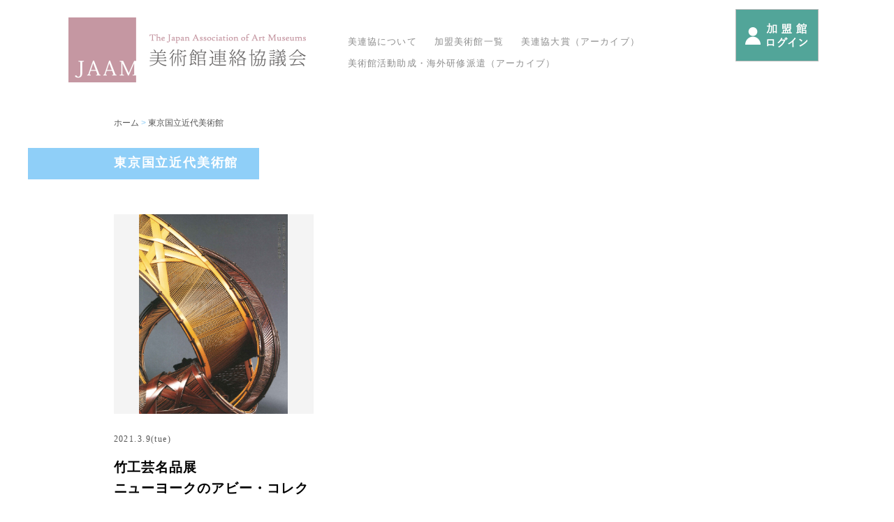

--- FILE ---
content_type: text/html; charset=UTF-8
request_url: https://birenkyo.jp/exhibition_tag/%E6%9D%B1%E4%BA%AC%E5%9B%BD%E7%AB%8B%E8%BF%91%E4%BB%A3%E7%BE%8E%E8%A1%93%E9%A4%A8/
body_size: 4212
content:
<!DOCTYPE html>
<html lang="ja">
<head>
	<meta charset="UTF-8">
	<meta name="viewport" content="width=device-width, initial-scale=1.0">
	<meta http-equiv="X-UA-Compatible" content="ie=edge">
	<title>美術館連絡協議会</title>
	<meta property="fb:app_id" content=""/>
	<meta property="og:title" content=""/>
	<meta property="og:type" content=""/>
	<meta property="og:image" content=""/>
	<meta property="og:url" content=""/>
	<meta property="og:description" content=""/>
  <meta name='robots' content='max-image-preview:large' />
<link rel='dns-prefetch' href='//s.w.org' />
<link rel='stylesheet' id='wp-block-library-css'  href='https://birenkyo.jp/wp-includes/css/dist/block-library/style.min.css?ver=5.9.2' type='text/css' media='all' />
<style id='global-styles-inline-css' type='text/css'>
body{--wp--preset--color--black: #000000;--wp--preset--color--cyan-bluish-gray: #abb8c3;--wp--preset--color--white: #ffffff;--wp--preset--color--pale-pink: #f78da7;--wp--preset--color--vivid-red: #cf2e2e;--wp--preset--color--luminous-vivid-orange: #ff6900;--wp--preset--color--luminous-vivid-amber: #fcb900;--wp--preset--color--light-green-cyan: #7bdcb5;--wp--preset--color--vivid-green-cyan: #00d084;--wp--preset--color--pale-cyan-blue: #8ed1fc;--wp--preset--color--vivid-cyan-blue: #0693e3;--wp--preset--color--vivid-purple: #9b51e0;--wp--preset--gradient--vivid-cyan-blue-to-vivid-purple: linear-gradient(135deg,rgba(6,147,227,1) 0%,rgb(155,81,224) 100%);--wp--preset--gradient--light-green-cyan-to-vivid-green-cyan: linear-gradient(135deg,rgb(122,220,180) 0%,rgb(0,208,130) 100%);--wp--preset--gradient--luminous-vivid-amber-to-luminous-vivid-orange: linear-gradient(135deg,rgba(252,185,0,1) 0%,rgba(255,105,0,1) 100%);--wp--preset--gradient--luminous-vivid-orange-to-vivid-red: linear-gradient(135deg,rgba(255,105,0,1) 0%,rgb(207,46,46) 100%);--wp--preset--gradient--very-light-gray-to-cyan-bluish-gray: linear-gradient(135deg,rgb(238,238,238) 0%,rgb(169,184,195) 100%);--wp--preset--gradient--cool-to-warm-spectrum: linear-gradient(135deg,rgb(74,234,220) 0%,rgb(151,120,209) 20%,rgb(207,42,186) 40%,rgb(238,44,130) 60%,rgb(251,105,98) 80%,rgb(254,248,76) 100%);--wp--preset--gradient--blush-light-purple: linear-gradient(135deg,rgb(255,206,236) 0%,rgb(152,150,240) 100%);--wp--preset--gradient--blush-bordeaux: linear-gradient(135deg,rgb(254,205,165) 0%,rgb(254,45,45) 50%,rgb(107,0,62) 100%);--wp--preset--gradient--luminous-dusk: linear-gradient(135deg,rgb(255,203,112) 0%,rgb(199,81,192) 50%,rgb(65,88,208) 100%);--wp--preset--gradient--pale-ocean: linear-gradient(135deg,rgb(255,245,203) 0%,rgb(182,227,212) 50%,rgb(51,167,181) 100%);--wp--preset--gradient--electric-grass: linear-gradient(135deg,rgb(202,248,128) 0%,rgb(113,206,126) 100%);--wp--preset--gradient--midnight: linear-gradient(135deg,rgb(2,3,129) 0%,rgb(40,116,252) 100%);--wp--preset--duotone--dark-grayscale: url('#wp-duotone-dark-grayscale');--wp--preset--duotone--grayscale: url('#wp-duotone-grayscale');--wp--preset--duotone--purple-yellow: url('#wp-duotone-purple-yellow');--wp--preset--duotone--blue-red: url('#wp-duotone-blue-red');--wp--preset--duotone--midnight: url('#wp-duotone-midnight');--wp--preset--duotone--magenta-yellow: url('#wp-duotone-magenta-yellow');--wp--preset--duotone--purple-green: url('#wp-duotone-purple-green');--wp--preset--duotone--blue-orange: url('#wp-duotone-blue-orange');--wp--preset--font-size--small: 13px;--wp--preset--font-size--medium: 20px;--wp--preset--font-size--large: 36px;--wp--preset--font-size--x-large: 42px;}.has-black-color{color: var(--wp--preset--color--black) !important;}.has-cyan-bluish-gray-color{color: var(--wp--preset--color--cyan-bluish-gray) !important;}.has-white-color{color: var(--wp--preset--color--white) !important;}.has-pale-pink-color{color: var(--wp--preset--color--pale-pink) !important;}.has-vivid-red-color{color: var(--wp--preset--color--vivid-red) !important;}.has-luminous-vivid-orange-color{color: var(--wp--preset--color--luminous-vivid-orange) !important;}.has-luminous-vivid-amber-color{color: var(--wp--preset--color--luminous-vivid-amber) !important;}.has-light-green-cyan-color{color: var(--wp--preset--color--light-green-cyan) !important;}.has-vivid-green-cyan-color{color: var(--wp--preset--color--vivid-green-cyan) !important;}.has-pale-cyan-blue-color{color: var(--wp--preset--color--pale-cyan-blue) !important;}.has-vivid-cyan-blue-color{color: var(--wp--preset--color--vivid-cyan-blue) !important;}.has-vivid-purple-color{color: var(--wp--preset--color--vivid-purple) !important;}.has-black-background-color{background-color: var(--wp--preset--color--black) !important;}.has-cyan-bluish-gray-background-color{background-color: var(--wp--preset--color--cyan-bluish-gray) !important;}.has-white-background-color{background-color: var(--wp--preset--color--white) !important;}.has-pale-pink-background-color{background-color: var(--wp--preset--color--pale-pink) !important;}.has-vivid-red-background-color{background-color: var(--wp--preset--color--vivid-red) !important;}.has-luminous-vivid-orange-background-color{background-color: var(--wp--preset--color--luminous-vivid-orange) !important;}.has-luminous-vivid-amber-background-color{background-color: var(--wp--preset--color--luminous-vivid-amber) !important;}.has-light-green-cyan-background-color{background-color: var(--wp--preset--color--light-green-cyan) !important;}.has-vivid-green-cyan-background-color{background-color: var(--wp--preset--color--vivid-green-cyan) !important;}.has-pale-cyan-blue-background-color{background-color: var(--wp--preset--color--pale-cyan-blue) !important;}.has-vivid-cyan-blue-background-color{background-color: var(--wp--preset--color--vivid-cyan-blue) !important;}.has-vivid-purple-background-color{background-color: var(--wp--preset--color--vivid-purple) !important;}.has-black-border-color{border-color: var(--wp--preset--color--black) !important;}.has-cyan-bluish-gray-border-color{border-color: var(--wp--preset--color--cyan-bluish-gray) !important;}.has-white-border-color{border-color: var(--wp--preset--color--white) !important;}.has-pale-pink-border-color{border-color: var(--wp--preset--color--pale-pink) !important;}.has-vivid-red-border-color{border-color: var(--wp--preset--color--vivid-red) !important;}.has-luminous-vivid-orange-border-color{border-color: var(--wp--preset--color--luminous-vivid-orange) !important;}.has-luminous-vivid-amber-border-color{border-color: var(--wp--preset--color--luminous-vivid-amber) !important;}.has-light-green-cyan-border-color{border-color: var(--wp--preset--color--light-green-cyan) !important;}.has-vivid-green-cyan-border-color{border-color: var(--wp--preset--color--vivid-green-cyan) !important;}.has-pale-cyan-blue-border-color{border-color: var(--wp--preset--color--pale-cyan-blue) !important;}.has-vivid-cyan-blue-border-color{border-color: var(--wp--preset--color--vivid-cyan-blue) !important;}.has-vivid-purple-border-color{border-color: var(--wp--preset--color--vivid-purple) !important;}.has-vivid-cyan-blue-to-vivid-purple-gradient-background{background: var(--wp--preset--gradient--vivid-cyan-blue-to-vivid-purple) !important;}.has-light-green-cyan-to-vivid-green-cyan-gradient-background{background: var(--wp--preset--gradient--light-green-cyan-to-vivid-green-cyan) !important;}.has-luminous-vivid-amber-to-luminous-vivid-orange-gradient-background{background: var(--wp--preset--gradient--luminous-vivid-amber-to-luminous-vivid-orange) !important;}.has-luminous-vivid-orange-to-vivid-red-gradient-background{background: var(--wp--preset--gradient--luminous-vivid-orange-to-vivid-red) !important;}.has-very-light-gray-to-cyan-bluish-gray-gradient-background{background: var(--wp--preset--gradient--very-light-gray-to-cyan-bluish-gray) !important;}.has-cool-to-warm-spectrum-gradient-background{background: var(--wp--preset--gradient--cool-to-warm-spectrum) !important;}.has-blush-light-purple-gradient-background{background: var(--wp--preset--gradient--blush-light-purple) !important;}.has-blush-bordeaux-gradient-background{background: var(--wp--preset--gradient--blush-bordeaux) !important;}.has-luminous-dusk-gradient-background{background: var(--wp--preset--gradient--luminous-dusk) !important;}.has-pale-ocean-gradient-background{background: var(--wp--preset--gradient--pale-ocean) !important;}.has-electric-grass-gradient-background{background: var(--wp--preset--gradient--electric-grass) !important;}.has-midnight-gradient-background{background: var(--wp--preset--gradient--midnight) !important;}.has-small-font-size{font-size: var(--wp--preset--font-size--small) !important;}.has-medium-font-size{font-size: var(--wp--preset--font-size--medium) !important;}.has-large-font-size{font-size: var(--wp--preset--font-size--large) !important;}.has-x-large-font-size{font-size: var(--wp--preset--font-size--x-large) !important;}
</style>
<link rel='stylesheet' id='common-style-css'  href='https://birenkyo.jp/wp-content/themes/birenkyo/assets/css/common.css?ver=5.9.2' type='text/css' media='all' />
<link rel='stylesheet' id='exhibition-style-css'  href='https://birenkyo.jp/wp-content/themes/birenkyo/assets/css/event.css?ver=5.9.2' type='text/css' media='all' />
<script>if (document.location.protocol != "https:") {document.location = document.URL.replace(/^http:/i, "https:");}</script><script type='text/javascript' id='nrci_methods-js-extra'>
/* <![CDATA[ */
var nrci_opts = {"gesture":"Y","drag":"Y","touch":"Y","admin":"Y"};
/* ]]> */
</script>
<script type='text/javascript' src='https://birenkyo.jp/wp-content/plugins/no-right-click-images-plugin/no-right-click-images.js' id='nrci_methods-js'></script>
<script type='text/javascript' src='https://birenkyo.jp/wp-content/themes/birenkyo/assets/js/jquery-1.11.3.js?ver=5.9.2' id='jquery-js'></script>
<script type='text/javascript' src='https://birenkyo.jp/wp-content/themes/birenkyo/assets/js/ofi.min.js?ver=5.9.2' id='ofj-js'></script>
<script type='text/javascript' src='https://birenkyo.jp/wp-content/themes/birenkyo/assets/js/fixHeight.js?ver=5.9.2' id='fixHeight-script-js'></script>
<script type='text/javascript' src='https://birenkyo.jp/wp-content/themes/birenkyo/assets/js/common.js?ver=5.9.2' id='common-script-js'></script>
<script type='text/javascript' id='more-script-js-extra'>
/* <![CDATA[ */
var MORE_AJAX = {"api":"https:\/\/birenkyo.jp\/wp-admin\/admin-ajax.php","action":"more-ajax-action","nonce":"6cce7931fb"};
/* ]]> */
</script>
<script type='text/javascript' src='https://birenkyo.jp/wp-content/themes/birenkyo/assets/js/list-more.js?ver=5.9.2' id='more-script-js'></script>
<!-- Analytics by WP-Statistics v12.6.10 - https://wp-statistics.com/ -->
<link rel="apple-touch-icon" sizes="180x180" href="/wp-content/uploads/fbrfg/apple-touch-icon.png">
<link rel="icon" type="image/png" sizes="32x32" href="/wp-content/uploads/fbrfg/favicon-32x32.png">
<link rel="icon" type="image/png" sizes="16x16" href="/wp-content/uploads/fbrfg/favicon-16x16.png">
<link rel="manifest" href="/wp-content/uploads/fbrfg/site.webmanifest">
<link rel="mask-icon" href="/wp-content/uploads/fbrfg/safari-pinned-tab.svg" color="#5bbad5">
<link rel="shortcut icon" href="/wp-content/uploads/fbrfg/favicon.ico">
<meta name="msapplication-TileColor" content="#da532c">
<meta name="msapplication-config" content="/wp-content/uploads/fbrfg/browserconfig.xml">
<meta name="theme-color" content="#ffffff"><style type="text/css">.broken_link, a.broken_link {
	text-decoration: line-through;
}</style></head>
<body data-rsssl=1>
<div class="headerWrap">
  <header class="header">
    <h1 class="logo">
      <a href="/">
        <img class="pc" src="/images/common/logo.png" alt="美術館連絡協議会">
        <img class="sp" src="/images/common/logo_sp.png" alt="美術館連絡協議会">
      </a>
    </h1>
    <div class="menu-trigger sp" href="">
      <span></span>
      <span></span>
      <span></span>
    </div>
    <nav class="header__nav">
      <div class="header__login sp">
        <div class="header__login__box">
          <div class="header__login__btn">
            <a href="https://portal.birenkyo.jp/" target="_blank"><img src="/images/common/login_btn02.png" alt="加盟館ログイン"></a>
          </div>
          <!--
          <ul class="header__login__list">
            <li class="header__login__list__item-jp current"><a href="">JP</a></li>
            <li class="header__login__list__item-en"><a href="">EN</a></li>
          </ul>
          -->
        </div>
      </div>
      <ul id="menu-main" class="header__nav__list"><li id="menu-item-5344" class="header__nav__list__item menu-item menu-item-type-post_type menu-item-object-page menu-item-5344"><a href="https://birenkyo.jp/%e7%be%8e%e8%a1%93%e9%a4%a8%e9%80%a3%e7%b5%a1%e5%8d%94%e8%ad%b0%e4%bc%9a%e3%81%ab%e3%81%a4%e3%81%84%e3%81%a6/">美連協について</a></li>
<li id="menu-item-5345" class="header__nav__list__item menu-item menu-item-type-post_type menu-item-object-page menu-item-5345"><a href="https://birenkyo.jp/member/">加盟美術館一覧</a></li>
<li id="menu-item-5350" class="header__nav__list__item menu-item menu-item-type-post_type menu-item-object-page menu-item-5350"><a href="https://birenkyo.jp/jaam-2/">美連協大賞（アーカイブ）</a></li>
<li id="menu-item-5351" class="header__nav__list__item menu-item menu-item-type-post_type menu-item-object-page menu-item-5351"><a href="https://birenkyo.jp/josei_kaigai/">美術館活動助成・海外研修派遣（アーカイブ）</a></li>
</ul>    </nav>
    <div class="header__login pc">
      <ul class="header__login__list">
    <!--
        <li class="header__login__list__item-jp current"><a href="">JP</a></li>
        <li class="header__login__list__item-en"><a href="">EN</a></li>
    -->
    </ul>
      <div class="header__login__btn">
        <a href="https://portal.birenkyo.jp/" target="_blank"><img src="/images/common/login_btn01.png" alt="加盟館ログイン"></a>
      </div>
    </div>
  </header>
</div>
<!-- /headerWrap -->
<div class="contents">

    <div class="breadcrumbsWrap">
        <div class="breadcrumbs">
            <a href="/">ホーム</a> &gt; <a href="#">東京国立近代美術館</a>
        </div>
    </div>

    <div class="whatsnew">
        <div class="whatsnew__box01">
            <h2 class="whatsnew__title">
                <span>東京国立近代美術館</span>
            </h2>
        </div>
        <div class="whatsnew__box02">
            <ul class="whatsnew__list fixHeight">
        <li class="whatsnew__list__item">
        <a href="https://birenkyo.jp/prize/abbycollection_2020prize/">
			<div class="whatsnew__list__item-img">
                <img width="2457" height="3297" src="https://birenkyo.jp/wp-content/uploads/2021/03/01312e5fe7a95c34359b1c77853ad949.jpg" class="object_fit" alt="" loading="lazy" srcset="https://birenkyo.jp/wp-content/uploads/2021/03/01312e5fe7a95c34359b1c77853ad949.jpg 2457w, https://birenkyo.jp/wp-content/uploads/2021/03/01312e5fe7a95c34359b1c77853ad949-224x300.jpg 224w, https://birenkyo.jp/wp-content/uploads/2021/03/01312e5fe7a95c34359b1c77853ad949-768x1031.jpg 768w, https://birenkyo.jp/wp-content/uploads/2021/03/01312e5fe7a95c34359b1c77853ad949-763x1024.jpg 763w" sizes="(max-width: 2457px) 100vw, 2457px" />			</div>
			<p class="whatsnew__list__item-date">2021.3.9(tue)</p>
			<p class="whatsnew__list__item-title fixHeightChild">竹工芸名品展  <br>ニューヨークのアビー・コレクション<br>  ―メトロポリタン美術館所蔵</p>
        </a>
                <ul class="whatsnew__list__item-tagList">
            			<li class="whatsnew__list__item-tagList__item">
				<a href="https://birenkyo.jp/exhibition_tag/2020%e5%b9%b4%e5%8f%97%e8%b3%9e/">2020年受賞</a>
            </li>
            			<li class="whatsnew__list__item-tagList__item">
				<a href="https://birenkyo.jp/exhibition_tag/oita/">大分県立美術館</a>
            </li>
            			<li class="whatsnew__list__item-tagList__item">
				<a href="https://birenkyo.jp/exhibition_tag/osaka-ceramics/">大阪市立東洋陶磁美術館</a>
            </li>
            			<li class="whatsnew__list__item-tagList__item">
				<a href="https://birenkyo.jp/exhibition_tag/%e6%9d%b1%e4%ba%ac%e5%9b%bd%e7%ab%8b%e8%bf%91%e4%bb%a3%e7%be%8e%e8%a1%93%e9%a4%a8/">東京国立近代美術館</a>
            </li>
            			<li class="whatsnew__list__item-tagList__item">
				<a href="https://birenkyo.jp/exhibition_tag/special/">特別賞</a>
            </li>
                    </ul>
    	</li>
   </ul>
  
        </div>
    </div>
    <!-- whatsnew -->

</div>
<!-- /contents -->

<!-- /container -->

<!-- /container -->
<div class="footerWrap">
  <footer class="footer">
    <div class="footer__sitemap">
          <ul id="menu-footer_main" class="footer__sitemap__list"><li id="menu-item-482" class="footer__sitemap__list__item menu-item menu-item-type-post_type menu-item-object-page menu-item-482"><a href="https://birenkyo.jp/%e7%be%8e%e8%a1%93%e9%a4%a8%e9%80%a3%e7%b5%a1%e5%8d%94%e8%ad%b0%e4%bc%9a%e3%81%ab%e3%81%a4%e3%81%84%e3%81%a6/">美連協について</a></li>
<li id="menu-item-673" class="footer__sitemap__list__item menu-item menu-item-type-post_type menu-item-object-page menu-item-673"><a href="https://birenkyo.jp/member/">加盟美術館一覧</a></li>
<li id="menu-item-5352" class="footer__sitemap__list__item menu-item menu-item-type-post_type menu-item-object-page menu-item-5352"><a href="https://birenkyo.jp/jaam-2/">美連協大賞（アーカイブ）</a></li>
<li id="menu-item-5353" class="footer__sitemap__list__item menu-item menu-item-type-post_type menu-item-object-page menu-item-5353"><a href="https://birenkyo.jp/josei_kaigai/">美術館活動助成・海外研修派遣（アーカイブ）</a></li>
<li id="menu-item-484" class="footer__sitemap__list__itemBox-login menu-item menu-item-type-custom menu-item-object-custom menu-item-484"><a href="https://portal.birenkyo.jp/">加盟館ログイン</a></li>
</ul>    </div>

    <div class="footer__box01">
      <div class="footer__company">
        <p>美術館連絡協議会 事務局 <br class="sp">〒100-8055 東京都千代田区大手町1-7-1 読売新聞東京本社事業局内</p>

        <div class="company__imgArea">
			<p>HP制作</p><br>
          <a href="https://info.yomiuri.co.jp/event/index.html" target="_blank">
            <img src="/images/common/footer_img01.png" alt="読売新聞">
          </a>
			<p><br><small>Copyright&copy; THE YOMIURI SHIMBUN.</small></p>
          <!-- <img src="/images/common/footer_img02.png" alt="">-->
			
        </div>
      </div>
      <div class="footer__login pc">
        <div class="footer__login__btn">
          <a href="https://portal.birenkyo.jp/" target="_blank"><img src="/images/common/login_btn01.png" alt="加盟館ログイン"></a>
        </div>
        <!--
        <ul class="footer__login__list">
          <li class="footer__login__list__item-jp current"><a href="">JP</a></li>
          <li class="footer__login__list__item-en"><a href="">EN</a></li>
        </ul>
        -->
      </div>
    </div>

  </footer>
</div>
<!-- /footerWrap -->
	<!-- /wrapper -->
  <div class="overlay"></div>
  </body>
</html>


--- FILE ---
content_type: text/css
request_url: https://birenkyo.jp/wp-content/themes/birenkyo/assets/css/common.css?ver=5.9.2
body_size: 3173
content:
@charset "UTF-8";
/* @import url(https://fonts.googleapis.com/earlyaccess/notosansjp.css); */

/* Eric Meyer's Reset CSS v2.0 - http://cssreset.com */

html,
body,
div,
span,
applet,
object,
iframe,
h1,
h2,
h3,
h4,
h5,
h6,
p,
blockquote,
pre,
a,
abbr,
acronym,
address,
big,
cite,
code,
del,
dfn,
em,
img,
ins,
kbd,
q,
s,
samp,
small,
strike,
strong,
sub,
sup,
tt,
var,
b,
u,
i,
center,
dl,
dt,
dd,
ol,
ul,
li,
fieldset,
form,
label,
legend,
table,
caption,
tbody,
tfoot,
thead,
tr,
th,
td,
article,
aside,
canvas,
details,
embed,
figure,
figcaption,
footer,
header,
hgroup,
menu,
nav,
output,
ruby,
section,
summary,
time,
mark,
audio,
video {
    margin: 0;
    padding: 0;
    border: 0;
    font-size: 100%;
    font: inherit;
    font-weight: 500;
    vertical-align: baseline;
}


/*HTML5display-roleresetforolderbrowsers*/

article,
aside,
details,
figcaption,
figure,
footer,
header,
hgroup,
menu,
nav,
section {
    display: block;
}

body {
    line-height: 1;
}

ol,
ul {
    list-style: none;
}

blockquote,
q {
    quotes: none;
}

blockquote:before,
blockquote:after,
q:before,
q:after {
    content: '';
    content: none;
}

table {
    border-collapse: collapse;
    border-spacing: 0;
}

html {
    font-size: 62.5%;
}

body {
    font-family: "Yu Gothic", "游ゴシック", YuGothic, "游ゴシック体", "ヒラギノ角ゴ Pro W3", "メイリオ", sans-serif;
    font-size: 100%;
    color: #555;
    position: relative;
    font-weight: 500;
}


/* common */

* {
    -webkit-box-sizing: border-box;
    box-sizing: border-box;
}

ul,
li {
    list-style: none;
}

a {
    text-decoration: none;
    color: #000;
}

a:hover {
    opacity: 0.7;
}

img {
    height: auto;
    max-width: 100%;
    vertical-align: top;
}

.clearfix:after {
    content: "";
    clear: both;
    display: block;
}

.sp {
    display: none;
}


/* header */

.headerWrap {
    width: 100%;
    text-align: center;
    position: fixed;
    background-color: #fff;
    padding-bottom: 25px;
    z-index: 100;
}

.header {
    width: 1085px;
    margin: 0 auto;
    display: -webkit-flex;
    display: flex;
}

.logo {
    width: 340px;
    margin-top: 25px;
}

.header__nav {
    /* margin: 53px 0 0 70px; */
    margin: 53px 0 0 60px;
}

.header__nav__list {
    display: -webkit-flex;
    display: flex;
    /* width: 480px; */
    width: 510px;
    flex-flow: row wrap;
}

.header__nav__list__item {
    /* margin-right: 30px; */
    margin-right: 25px;
    margin-bottom: 18px;
}

.header__nav__list__item a {
    font-size: 1.3rem;
    color: #8e8e8e;
    letter-spacing: 0.09em;
}
.header__nav__list__item a:hover {
    color : #8fcff8;
}

.header__login {
    width: 119px;
    /* margin-left: 75px; */
    margin-left: 45px;
}

.header__login__list {
    display: -webkit-flex;
    display: flex;
    justify-content: flex-end;
    margin-bottom: 13px;
}

.header__login__list__item-jp a,
.header__login__list__item-en a {
    font-family: "Avenir Next";
    font-size: 1.5rem;
    color: #888;
    display: block;
    padding: 8px 5px 6px;
}

.header__login__list__item-jp.current a,
.header__login__list__item-en.current a {
    background-color: #8fcff8;
    color: #fff;
    letter-spacing: 0.1em;
}

.header__login__list__item-en {
    margin-left: 15px;
}


/* /header */


/* contents */

.contents {
    padding-top: 150px;
}


/* /contents */


/* breadcrumbs */

.breadcrumbsWrap {
    font-size: 1.2rem;
    color: #8fcff8;
    width: 1200px;
    margin: 20px auto 30px;
}

.breadcrumbs {
    margin-left: 123px;
}

.breadcrumbs a {
    color: #555;
}


/* /breadcrumbs */


/* tags */

.tagsWrap {
    background-color: #e7f2f9;
    padding: 50px 0 30px;
}

.tags {
    width: 955px;
    margin: 0 auto;
    display: -webkit-flex;
    display: flex;
}

.tagsTitle {
    width: 109px;
    min-width: 109px;
    margin-top: 6px;
}

.tags__list {
    display: -webkit-flex;
    display: flex;
    flex-flow: row wrap;
    margin-left: 80px;
}

.tags__list__item a {
    display: inline-block;
    font-size: 1.4rem;
    padding: 8px 0 2px;
    text-align: center;
    margin: 0 15px 15px 0;
    border-bottom: 1px solid #dadada;
}
.tags__list__item a:before {
    content: "#";
    color: #98d2f8;
    margin-right: .3rem;
}


/* /tags */


/* footer */

.footerWrap {
    background-color: #f4f4f4;
    padding: 50px 0;
}

.footer {
    width: 955px;
    margin: 0 auto;
}

.footer__sitemap {
    margin-bottom: 25px;
}

.footer__sitemap__list {
    display: -webkit-flex;
    display: flex;
}

.footer__sitemap__list__item {
    margin-right: 50px;
    font-feature-settings: "palt";
    letter-spacing: 0.09em;
}

.footer__sitemap__list__item:last-child {
    margin-right: 0;
}

.footer__sitemap__list__item a {
    display: block;
    color: #555555;
    font-size: 1.4rem;
    margin-bottom: 10px;
}

.footer__sitemap__list__item p a {
    font-size: 1.2rem;
    line-height: 1.58;
    color: #909090;
}
.footer__sitemap__list__itemBox-login {
    display: none;
}

.footer__company {
    font-size: 1.1rem;
    letter-spacing: 0.08em;
    color: #555;
    padding-top: 35px;
}

.company__imgArea {
    margin-top: 30px;
}

.company__imgArea img {
    width: 146px;
}

.company__imgArea img:nth-child(2) {
    margin-left: 20px;
    display: none;
}

.footer__box01 {
    display: flex;
    justify-content: space-between;
}

.footer__login {
    width: 119px;
    margin-left: 75px;
}

.footer__login__list {
    display: -webkit-flex;
    display: flex;
    justify-content: flex-end;
    margin-top: 20px;
}

.footer__login__list__item-jp a,
.footer__login__list__item-en a {
    font-family: "Avenir Next";
    font-size: 1.5rem;
    color: #888;
    display: block;
    padding: 8px 5px 6px;
}

.footer__login__list__item-jp.current a,
.footer__login__list__item-en.current a {
    background-color: #8fcff8;
    color: #fff;
    letter-spacing: 0.1em;
}

.footer__login__list__item-en {
    margin-left: 15px;
}

.footer__login__list-sp {
    display: none;
}


/* /footer */


/* sponsorship */

.sponsorship {
    text-align: center;
    margin: 50px 0 60px;
}

.sponsorship__text01 {
    font-size: 1.5rem;
    letter-spacing: 0.14em;
    /* font-feature-settings: "palt"; */
}

.sponsorship__list {
    display: -webkit-flex;
    display: flex;
    align-items: flex-end;
    justify-content: center;
    margin-top: 30px;
    padding-left: 75px;
}

.sponsorship__list__item:nth-child(1) {
    width: 130px;
    margin-right: 50px;
}

.sponsorship__list__item:nth-child(2) {
    width: 126px;
    margin-right: 50px;
    margin-bottom: 5px;
}

.sponsorship__list__item:nth-child(3) {
    width: 264px;
    margin-bottom: 5px;
}


/* /sponsorship */

@media only screen and (max-width: 767px) {
    .pc {
        display: none;
    }
    .sp {
        display: block;
    }
    a:hover {
        opacity: 1;
    }
    .contents {
        padding-top: 71px;
    }
    /* breadcrumbs */
    .breadcrumbsWrap {
        font-size: 1.2rem;
        color: #8fcff8;
        width: 100%;
        margin: 20px auto 25px;
    }
    .breadcrumbs {
        margin-left: 10px;
    }
    .breadcrumbs a {
        color: #555;
    }
    /* /breadcrumbs */
    /* header */
    .headerWrap {
        width: 100%;
        text-align: center;
        position: fixed;
        background-color: #fff;
        padding-bottom: 12px;
        z-index: 100;
    }
    .header {
        width: 100%;
        margin: 0 auto;
        display: block;
    }
    .logo {
        width: 193px;
        margin-top: 15px;
        margin-left: 15px;
    }
    .header__nav {
        margin: 0;
        width: 270px;
        height: 100%;
        padding-top: 70px;
        background-color: #f4f4f4;
        position: fixed;
        top: 0;
        right: 0;
        z-index: 10;
        transform: translate(270px);
        transition: all .5s;
    }
    .header__nav.open {
        transform: translateZ(0);
    }
    .header__nav__list {
        display: block;
        width: 87%;
        margin: 0 auto;
    }
    .header__nav__list__item {
        margin-right: 0;
        margin-bottom: 0;
        border-bottom: 1px solid #c5c6c4;
        text-align: left;
    }
    .header__nav__list__item a {
        font-size: 1.4rem;
        color: #555;
        display: block;
        padding: 20px 15px;
        letter-spacing: 0.09em;
    }
    .header__nav__list__item:nth-child(4) {
        margin-right: 0;
    }
    .header__login {
        width: 87%;
        margin: 0 auto;
    }
    .header__login__box {
        display: -webkit-flex;
        display: flex;
    }
    .header__login__btn {
        width: 114px;
    }
    .header__login__list {
        display: -webkit-flex;
        display: flex;
        justify-content: flex-end;
        align-items: center;
        margin-bottom: 0;
        margin-left: 20px;
    }
    .header__login__list__item-jp a,
    .header__login__list__item-en a {
        font-family: "Avenir Next";
        font-size: 1.8rem;
        color: #888;
        display: block;
        padding: 11px 8px 10px 8px;
    }
    .header__login__list__item-jp.current a,
    .header__login__list__item-en.current a {
        background-color: #8fcff8;
        color: #fff;
        letter-spacing: 0.1em;
    }
    .header__login__list__item-en {
        margin-left: 15px;
    }
    .overlay {
        content: "";
        display: block;
        width: 0;
        height: 0;
        background-color: rgba(0, 0, 0, 0.5);
        position: absolute;
        top: 0;
        left: 0;
        z-index: 2;
        opacity: 0;
        transition: opacity .5s;
    }
    .overlay.open {
        width: 100%;
        height: 100%;
        opacity: 1;
    }
    .menu-trigger {
        display: inline-block;
        width: 20px;
        height: 18px;
        vertical-align: middle;
        cursor: pointer;
        position: fixed;
        top: 25px;
        right: 20px;
        z-index: 100;
        /*   transform: translateX(0);
    transition: transform .5s;
   */
    }
    /* .menu-trigger.active {
    transform: translateX(-250px);
  }
   */
    .menu-trigger span {
        display: inline-block;
        box-sizing: border-box;
        position: absolute;
        left: 0;
        width: 100%;
        height: 2px;
        background-color: #8fcff8;
        transition: all .5s;
    }
    .menu-trigger.active span {
        background-color: #8fcff8;
    }
    .menu-trigger span:nth-of-type(1) {
        top: 0;
    }
    .menu-trigger.active span:nth-of-type(1) {
        transform: translateY(12px) rotate(-45deg);
    }
    .menu-trigger span:nth-of-type(2) {
        top: 8px;
    }
    .menu-trigger.active span:nth-of-type(2) {
        opacity: 0;
    }
    .menu-trigger span:nth-of-type(3) {
        bottom: 0;
    }
    .menu-trigger.active span:nth-of-type(3) {
        transform: translateY(-4px) rotate(45deg);
    }
    /* /header */
    /* tags */
    .tagsWrap {
        background-color: #e7f2f9;
        padding: 25px 0 30px;
    }
    .tags {
        width: 94.666%;
        margin: 0 auto;
        display: block;
    }
    .tagsTitle {
        text-align: center;
        width: 12.816%;
        min-width: 12.816%;
        margin: 0 auto 15px;
    }
    .tags__list {
        display: -webkit-flex;
        display: flex;
        flex-flow: row wrap;
        margin-left: 0;
    }
    .tags__list__item a {
        display: inline-block;
        font-size: 1.0rem;
        padding: 8px 0 2px;
        text-align: center;
        margin: 0 10px 10px 0;
        border-bottom: 1px solid #dadada;
    }
    .tags__list__item a {
        content: "#";
        color: #98d2f8;
        margin-right: .3rem;
    }
    /* /tags */
    /* footer */
    .footerWrap {
        background-color: #f4f4f4;
        padding: 50px 0;
    }
    .footer {
        width: 94.666%;
        margin: 0 auto;
    }
    .footer__sitemap {
        margin-bottom: 35px;
    }
    .footer__sitemap__list,
    .footer__sitemap__list__itemBox-login{
        display: block;
    }
    .footer__sitemap__list__item,
    .footer__sitemap__list__itemBox-login {
        margin-right: 0;
        font-feature-settings: "palt";
        letter-spacing: 0.09em;
        border-bottom: 1px solid #c5c6c4;
        padding: 20px 10px 20px 15px;
    }
    .footer__sitemap__list__item:last-child {
        margin-right: 0;
    }
    .footer__sitemap__list__itemBox {
        display: -webkit-flex;
        display: flex;
        justify-content: space-between;
        align-items: center;
        width: 100%;
    }
    .footer__sitemap__list__itemBox-login {
        position: relative;
        background: #52a599;
        padding: 20px 0;
    }
    .footer__sitemap__list__itemBox-login a {
        margin-left: 3.7rem;
        color: white;
        display: block;
        height: 100%;
        font-size: 1.4rem;
    }
    .footer__sitemap__list__itemBox-login::before {
        content: "";
        position: absolute;
        background: url("/images/common/login_icon01_c.png") no-repeat 0 0;
        background-size: 13px 15px;
        width: 13px;
        height: 15px;
        top: 50%;
        left: 15px;
        margin-top: -8px;
    }
    .footer__sitemap__list__item a {
        display: inline-block;
        color: #555555;
        font-size: 1.4rem;
        margin-bottom: 0;
        letter-spacing: 0.09em;
    }
    .footer__sitemap__list__item-login a {
        display: block;
        color: #555555;
        font-size: 1.4rem;
        margin-bottom: 0;
        letter-spacing: 0.09em;
        padding: 20px 10px 20px 35px;
    }
    .footer__sitemap__icon01 {
        width: 20px;
        transition: all 300ms 0s ease;
    }
    .footer__sitemap__icon01.open {
        transform: rotate(45deg);
    }
    .footer__sitemap__list__item p a {
        font-size: 1.2rem;
        line-height: 1.58;
        color: #909090;
        display: none;
        margin-top: 10px;
    }
    .footer__company {
        font-size: 1.1rem;
        letter-spacing: 0.08em;
        color: #555;
        padding-top: 0px;
    }
    .footer__company p {
        line-height: 1.8;
    }
    .company__imgArea {
        margin-top: 30px;
    }
    .company__imgArea img {
        width: 146px;
    }
    .company__imgArea img:nth-child(2) {
        margin-left: 20px;
    }
    .footer__box01 {
        display: block;
    }
    .footer__login {
        width: 119px;
        margin-left: 75px;
    }
    .footer__login__list {
        display: -webkit-flex;
        display: flex;
        justify-content: flex-start;
        margin-top: 30px;
    }
    .footer__login__list__item-jp a,
    .footer__login__list__item-en a {
        font-family: "Avenir Next";
        font-size: 1.5rem;
        color: #888;
        display: block;
        padding: 8px 5px 6px;
    }
    .footer__login__list__item-jp.current a,
    .footer__login__list__item-en.current a {
        background-color: #8fcff8;
        color: #fff;
        letter-spacing: 0.1em;
    }
    .footer__login__list__item-en {
        margin-left: 15px;
    }
    /* /footer */
    /* sponsorship */
    .sponsorship {
        text-align: center;
        margin: 50px 0 60px;
    }
    .sponsorship__text01 {
        font-size: 1.3rem;
        letter-spacing: 0.08em;
        line-height: 1.69;
    }
    .sponsorship__list {
        display: -webkit-flex;
        display: flex;
        align-items: flex-end;
        justify-content: center;
        flex-flow: row wrap;
        width: 93.333%;
        margin: 30px auto 0;
        padding-left: 0;
    }
    .sponsorship__list__item:nth-child(1) {
        width: 30.4%;
        margin-right: 35px;
    }
    .sponsorship__list__item:nth-child(2) {
        width: 29.5%;
        margin-right: 0;
        margin-bottom: 2px;
    }
    .sponsorship__list__item:nth-child(3) {
        width: 74.8%;
        margin-top: 20px;
    }
    /* /sponsorship */
}


img.object_fit {
  object-fit: contain;
  font-family: 'object-fit: contain;'
}


--- FILE ---
content_type: text/css
request_url: https://birenkyo.jp/wp-content/themes/birenkyo/assets/css/event.css?ver=5.9.2
body_size: 1193
content:
@charset "UTF-8";

/* whatsnew */

.whatsnew {
    width: 1200px;
    margin: 0 auto;
}

.whatsnew__box01 {
    display: -webkit-flex;
    display: flex;
    align-items: center;
    margin-bottom: 50px;
}

.whatsnew__title {
    background-color: #8fcff8;
    display: -webkit-flex;
    display: flex;
    align-items: center;
    color: #fff;
    padding: 12px 30px 15px 123px;
    justify-content: flex-end;
}

@media all and (-ms-high-contrast: none) {
    .whatsnew__title {
        padding: 15px 30px 12px 123px;
    }
}

.whatsnew__title span:nth-child(1) {
    font-size: 1.8rem;
    letter-spacing: 0.1em;
    font-weight: bold;
}

.whatsnew__caption {
    font-size: 1.5rem;
    letter-spacing: 0.1em;
    margin-left: 20px;
    color: #000;
}

.whatsnew__link {
    font-size: 1.4rem;
    margin-right: 123px;
    position: relative;
    padding-right: 8px;
}

.whatsnew__link::after {
    content: "";
    position: absolute;
    width: 9px;
    height: 9px;
    border-top: 1px solid #a8dafa;
    border-right: 1px solid #a8dafa;
    -webkit-transform: rotate(45deg);
    transform: rotate(45deg);
    top: 50%;
    left: 100%;
    margin-top: -5px;
}

.whatsnew__box02 {
    width: 955px;
    margin: 0 auto;
}

.whatsnew__list {
    display: -webkit-flex;
    display: flex;
    flex-flow: row wrap;
}

.whatsnew__list__item {
    width: 286px;
    margin-right: 48px;
    margin-bottom: 60px;
}

.whatsnew__list__item:nth-child(3n) {
    margin-right: 0;
}

.whatsnew__list__item a {
    display: block;
    margin-bottom: 20px;
}

.whatsnew__list__item-img {
    background-color: #f4f4f4;
    text-align: center;
    margin-bottom: 30px;
    height: 286px;
    transition: box-shadow 500ms ease-in;
    box-shadow: 0 0 0 0 #8fcff8;
}

.whatsnew__list__item-img:hover {
    transition: box-shadow 500ms ease-out;
    box-shadow: 0 0 0 2px #8fcff8;
}

.whatsnew__list__item-img img {
    object-fit: contain;
    height: 100% !important;
    width: auto;
}

.whatsnew__list__item-date {
    font-family: "Avenir Next";
    font-size: 1.2rem;
    letter-spacing: 0.12em;
    color: #555;
    margin-bottom: 20px;
}

.whatsnew__list__item-title {
    font-size: 1.9rem;
    letter-spacing: 0.05em;
    line-height: 1.6;
    font-weight: bold;
    line-break: strict;
}

.whatsnew__list__item-tagList {
    display: -webkit-flex;
    display: flex;
    flex-flow: row wrap;
}

.whatsnew__list__item-tagList__item a {
    display: inline-block;
    font-size: 1.1rem;
    padding: 5px 0 2px;
    text-align: center;
    margin: 0 5px 8px 0;
    border-bottom: 1px solid #dadada;
}
.whatsnew__list__item-tagList__item a:before {
    content: "#";
    color: #98d2f8;
    margin-right: .3rem;
}

.whatsnew__more {
    text-align: center;
    margin-bottom: 75px;
}

.whatsnew__more a {
    color: #8fcff8;
    font-size: 1.5rem;
    font-family: "Avenir Next";
    letter-spacing: 0.16em;
    position: relative;
}

.whatsnew__more a::after {
    position: absolute;
    display: block;
    content: "";
    width: 15px;
    height: 15px;
    border-top: 1px solid #8fcff8;
    border-right: 1px solid #8fcff8;
    -webkit-transform: rotate(135deg);
    transform: rotate(135deg);
    left: 50%;
    margin-left: -8px;
}


/* /whatsnew */

@media only screen and (max-width: 750px) {
    /* whatsnew */
    .whatsnew {
        width: 100%;
    }
    .whatsnew__box01 {
        display: -webkit-flex;
        display: flex;
        align-items: center;
        margin-bottom: 30px;
    }
    .whatsnew__title {
        background-color: #8fcff8;
        display: -webkit-flex;
        display: flex;
        align-items: center;
        color: #fff;
        padding: 7px 18px 8px 15px;
        justify-content: flex-start;
        width: auto;
        max-width: none;
        line-height: 1.3;
    }
    .whatsnew__title span:nth-child(1) {
        font-size: 4.2vw;
        letter-spacing: 0.1em;
        min-width: 65px;
    }
    .whatsnew__caption {
        font-size: 2.9vw;
        letter-spacing: 0.1em;
        margin-left: 10px;
    }
    .whatsnew__link {
        font-size: 1.4rem;
        margin-right: 123px;
        position: relative;
        padding-right: 8px;
    }
    .whatsnew__link::after {
        content: "";
        position: absolute;
        width: 9px;
        height: 9px;
        border-top: 1px solid #a8dafa;
        border-right: 1px solid #a8dafa;
        -webkit-transform: rotate(45deg);
        transform: rotate(45deg);
        top: 50%;
        left: 100%;
        margin-top: -5px;
    }
    .whatsnew__box02 {
        width: 94.666%;
        margin: 0 auto;
    }
    .whatsnew__list {
        display: -webkit-flex;
        display: flex;
        flex-flow: row wrap;
        justify-content: space-between;
    }
    .whatsnew__list__item {
        width: 48%;
        margin-right: 0;
        margin-bottom: 20px;
    }
    .whatsnew__list__item:nth-child(3n) {
        margin-right: 0;
    }
    .whatsnew__list__item a {
        display: block;
        margin-bottom: 10px;
    }
    .whatsnew__list__item-img {
        background-color: #f4f4f4;
        text-align: center;
        margin-bottom: 30px;
        height: 170px;
    }
    .whatsnew__list__item-img img {
        object-fit: contain;
        height: 100%;
    }
    .whatsnew__list__item-date {
        font-family: "Avenir Next";
        font-size: 1.0rem;
        letter-spacing: 0.12em;
        color: #555;
        margin-bottom: 10px;
    }
    .whatsnew__list__item-title {
        font-size: 1.3rem;
        letter-spacing: 0.05em;
        line-height: 1.6;
    }
    .whatsnew__list__item-tagList {
        display: -webkit-flex;
        display: flex;
        flex-flow: row wrap;
    }
    .whatsnew__list__item-tagList__item a {
        display: inline-block;
        font-size: 1.0rem;
        padding: 5px 0 2px;
        text-align: center;
        margin: 0 5px 5px 0;
        border-bottom: 1px solid #dadada;
    }
    .whatsnew__list__item-tagList__item a:before {
        content: "#";
        color: #98d2f8;
        margin-right: .3rem;
    }
    .whatsnew__more {
        text-align: center;
        margin-bottom: 60px;
        margin-top: 10px;
    }
    .whatsnew__more a {
        color: #8fcff8;
        font-size: 1.5rem;
        font-family: "Avenir Next";
        letter-spacing: 0.16em;
        position: relative;
    }
    .whatsnew__more a::after {
        position: absolute;
        display: block;
        content: "";
        width: 15px;
        height: 15px;
        border-top: 1px solid #8fcff8;
        border-right: 1px solid #8fcff8;
        -webkit-transform: rotate(135deg);
        transform: rotate(135deg);
        left: 50%;
        margin-left: -8px;
    }
    /* /whatsnew */
}

@media only screen and (max-width: 750px) and (-ms-high-contrast: none) {
    .whatsnew__title {
        padding: 12px 18px 4px 15px;
    }
}


--- FILE ---
content_type: application/javascript
request_url: https://birenkyo.jp/wp-content/themes/birenkyo/assets/js/common.js?ver=5.9.2
body_size: 26
content:
$(document).ready(function(){

    var $someImages = $('img.object_fit');
    objectFitImages($someImages);

    $('.menu-trigger').on('click',function(){
        if($(this).hasClass('active')){
            $(this).removeClass('active');
            $('main').removeClass('open');
            $('nav').removeClass('open');
            $('.overlay').removeClass('open');
        } else {
            $(this).addClass('active');
            $('main').addClass('open');
            $('nav').addClass('open');
            $('.overlay').addClass('open');
        }
        });
        $('.overlay').on('click',function(){
        if($(this).hasClass('open')){
            $(this).removeClass('open');
            $('.menu-trigger').removeClass('active');
            $('main').removeClass('open');
            $('nav').removeClass('open');      
        }
    });

    $('.footer__sitemap__icon01').on('click', function() {
        if($(this).hasClass('open')) {
            $(this).removeClass('open');
            $(this).parent().next().slideUp();
        } else {
            $(this).addClass('open');
            $(this).parent().next().slideDown();
        };
    });

});


--- FILE ---
content_type: application/javascript
request_url: https://birenkyo.jp/wp-content/themes/birenkyo/assets/js/list-more.js?ver=5.9.2
body_size: 687
content:
$(function() {
    var userAgent = window.navigator.userAgent.toLowerCase();
    if (userAgent.indexOf('msie') !== -1 || userAgent.indexOf('trident') !== -1) {
        $('.whatsnew__list__item-img').find('img').css('width', 'auto');
        $('.whatsnew__list__item-img').find('img').css('height', 'auto');
        window_width = $(window).width();
        if (window_width > 750) {
            size = '286px';
        } else {
            size = '170px';
        }
        $('.whatsnew__list__item-img').each(function() {
            img_width = $(this).find('img').width();
            img_height = $(this).find('img').height();
            if (img_width > img_height) {
                $(this).find('img').css('width', size);
                $(this).find('img').css('height', 'auto');
            } else {
                $(this).find('img').css('height', size);
                $(this).find('img').css('width', 'auto');
            }
        });
    }
    $(".whatsnew__more").find("a").click(function() {
        getMore();
        return false;
    });
});

var getMore = function() {

    $.ajax({
            url: MORE_AJAX.api,
            type: 'post',
            dataType: 'json',
            data: {
                action: MORE_AJAX.action,
                nonce: MORE_AJAX.nonce,
                page_type: $("#ajax-page_type").val(),
                offset: $("#ajax-offset").val(),
                term_id: $("#ajax-term_id").val(),
            }
        })
        .done(function(res) {
            var dataStr = JSON.stringify(res);
            var jsonData = JSON.parse(dataStr);

            if (parseInt($("#ajax-max").val()) <= parseInt(jsonData["post_count"])) {
                $(".whatsnew__more").hide();
            }

            $("#ajax-offset").val(jsonData["post_count"]);

            var result_html = "";
            $.each(jsonData["post_data"], function(i, val) {
                result_html = '<li class="whatsnew__list__item">';
                result_html += '<a href="' + val['list_link'] + '">';
                result_html += '<div class="whatsnew__list__item-img">';
                result_html += val['img_link'];
                result_html += '</div>';
                result_html += '<p class="whatsnew__list__item-date">' + val['date'] + '</p>';
                result_html += '<p class="whatsnew__list__item-title fixHeightChild">' + val['title'] + '</p>';
                result_html += '</a>';
                if (val['terms']) {
                    result_html += '<ul class="whatsnew__list__item-tagList">';
                    $.each(val['terms'], function(j, term) {
                        result_html += '<li class="whatsnew__list__item-tagList__item">';
                        result_html += '<a href="' + term['url'] + '">' + term['name'] + '</a>';
                        result_html += '</li>';
                    });
                    result_html += '</ul>';
                }
                result_html += "</li>";

                $("ul.whatsnew__list").append(result_html);
            });
        })
        .fail(function(jqXHR, textStatus, errorThrown) {
            $("ul.whatsnew__list").append("<li>検索に失敗しました。</li>");
        });
}